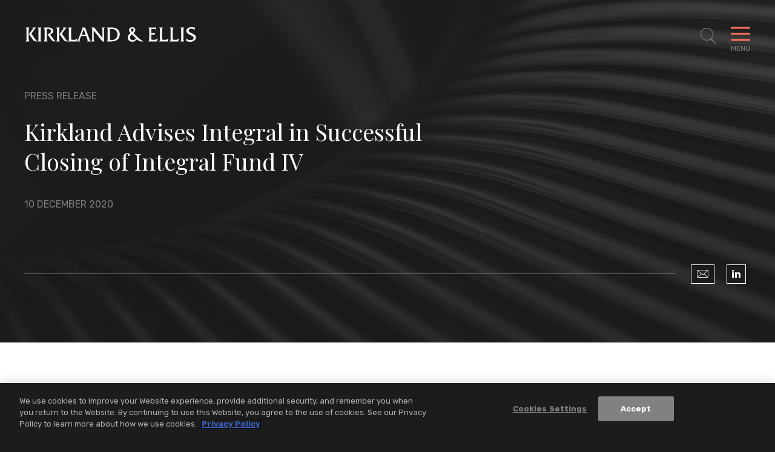

--- FILE ---
content_type: text/html; charset=utf-8
request_url: https://www.kirkland.com/news/press-release/2020/12/kirkland-advises-closing-integral-fund-iv
body_size: 9359
content:



<!DOCTYPE html>

<html lang="en">
<head>
    


    <!-- OneTrust Cookies Consent Notice start -->
    <script type="text/javascript" src="https://cdn.cookielaw.org/consent/d5c32bad-af36-48f5-b36d-4541e98e4232/OtAutoBlock.js" data-document-language="true"></script>
    <script src="https://cdn.cookielaw.org/scripttemplates/otSDKStub.js" type="text/javascript" charset="UTF-8" data-domain-script="d5c32bad-af36-48f5-b36d-4541e98e4232"></script>
    <script type="text/javascript">
        function OptanonWrapper() { }
    </script>
    <!-- OneTrust Cookies Consent Notice end -->


        <!-- Google Tag Manager -->
        <script>
        (function(w,d,s,l,i){w[l]=w[l]||[];w[l].push({'gtm.start':
        new Date().getTime(),event:'gtm.js'});var f=d.getElementsByTagName(s)[0],
        j=d.createElement(s),dl=l!='dataLayer'?'&l='+l:'';j.async=true;j.src=
        'https://www.googletagmanager.com/gtm.js?id='+i+dl;f.parentNode.insertBefore(j,f);
        })(window,document,'script','dataLayer','GTM-W54GB97');</script>
        <!-- End Google Tag Manager -->

    <meta name="viewport" content="width=device-width, initial-scale=1">

    <title>Kirkland Advises Integral in Successful Closing of Integral Fund IV | News | Kirkland & Ellis LLP</title>

<meta name="robots" content="index,follow" />
<meta name="title" content="Kirkland Advises Integral in Successful Closing of Integral Fund IV | News | Kirkland &amp; Ellis LLP" />
<meta name="description" content="" />
<meta name="keywords" content="" />

<meta property="og:url" content="https://www.kirkland.com/news/press-release/2020/12/kirkland-advises-closing-integral-fund-iv" />
<meta property="og:type" content="website" />
<meta property="og:title" content="Kirkland Advises Integral in Successful Closing of Integral Fund IV | News | Kirkland &amp; Ellis LLP" />
<meta property="og:description" content="" />


<meta name="twitter:card" content="summary">
<meta name="twitter:site" content="">
<meta name="twitter:title" content="Kirkland Advises Integral in Successful Closing of Integral Fund IV | News | Kirkland &amp; Ellis LLP">
<meta name="twitter:description" content="">


    <link rel="canonical" href="https://www.kirkland.com/news/press-release/2020/12/kirkland-advises-closing-integral-fund-iv" />


    <meta name="oni_section" content="insights">

    <meta name="oni_displaydate" content="10 December 2020">



<link rel="apple-touch-icon" sizes="57x57" href="/favicon/apple-icon-57x57.png">
<link rel="apple-touch-icon" sizes="60x60" href="/favicon/apple-icon-60x60.png">
<link rel="apple-touch-icon" sizes="72x72" href="/favicon/apple-icon-72x72.png">
<link rel="apple-touch-icon" sizes="76x76" href="/favicon/apple-icon-76x76.png">
<link rel="apple-touch-icon" sizes="114x114" href="/favicon/apple-icon-114x114.png">
<link rel="apple-touch-icon" sizes="120x120" href="/favicon/apple-icon-120x120.png">
<link rel="apple-touch-icon" sizes="144x144" href="/favicon/apple-icon-144x144.png">
<link rel="apple-touch-icon" sizes="152x152" href="/favicon/apple-icon-152x152.png">
<link rel="apple-touch-icon" sizes="180x180" href="/favicon/apple-icon-180x180.png">
<link rel="icon" type="image/png" sizes="192x192" href="/favicon/android-icon-192x192.png">
<link rel="icon" type="image/png" sizes="32x32" href="/favicon/favicon-32x32.png">
<link rel="icon" type="image/png" sizes="96x96" href="/favicon/favicon-96x96.png">
<link rel="icon" type="image/png" sizes="16x16" href="/favicon/favicon-16x16.png">
<link rel="manifest" href="/favicon/manifest.json">

<meta name="msapplication-TileColor" content="#ffffff">
<meta name="msapplication-TileImage" content="/ms-icon-144x144.png">
<meta name="theme-color" content="#ffffff">



    <link href="https://fonts.googleapis.com/css?family=Playfair+Display:400,400i|Rubik:300,300i,400,500,700,700i&display=swap" rel="stylesheet" media="print" onload="this.onload=null;this.removeAttribute('media');">
    <link href="/assets/public/styles/main.bundle.v-ippcbyjb8gcry4nqc7l1ra.css" media="screen" rel="stylesheet">
    <link href="/assets/public/styles/print.bundle.v-jf7xisn4ngf8p63csyhia.css" media="print" rel="stylesheet">
</head>

<body class="page__articles-detail">
    

    <!--stopindex-->
        <!-- Google Tag Manager (noscript) -->
        <noscript>
            <iframe src="https://www.googletagmanager.com/ns.html?id=GTM-W54GB97" height="0" width="0" style="display:none;visibility:hidden"></iframe>
        </noscript>
        <!-- End Google Tag Manager (noscript) -->

    <header id="site-header" class="site-header   " v-scroll="update"
        v-bind:class="[
    {'site-header--overlay-expanded': showOverlay},
    {'site-header--showcase-expanded': showcaseDetailViewExpanded},
    {'site-header--showcase-expanded-logo': performanceGridTransitionIn},
    {'site-header--modal-open': isModalOpen},
    headroomStyles ]">
    <div class="site-header__body wrapper ">

            <a href="/" class="site-header__brand">
                <img class="site-header__logo" alt="Kirkland & Ellis LLP" src="/assets/public/images/logo-white.svg" width="286" height="25">
                <img class="site-header__logo site-header__logo--black" alt="Kirkland & Ellis LLP" src="/assets/public/images/logo.svg" width="286" height="25">
            </a>

            <nav role="navigation" class="breadcrumbs">
                <ul class="breadcrumbs__options">

                        <li class="breadcrumbs__item">
                            <a title="Navigate to Home" class="breadcrumbs__title" href="/">Home</a>
                        </li>
                        <li class="breadcrumbs__item">
                            <a title="Navigate to News &amp; Insights" class="breadcrumbs__title" href="/insights">News &amp; Insights</a>
                        </li>

                    <li class="breadcrumbs__item">
                        <span class="breadcrumbs__title">Kirkland Advises Integral in Successful Closing of Integral Fund IV</span>
                    </li>
                </ul>
            </nav>

        <button aria-expanded="false" aria-label="Toggle Site Search" title="Toggle Site Search" class="site-header__search icon-search"
                v-on:click="toggleSiteSearch"
                v-bind:class="{'site-header__search--expanded': showSiteSearch}"></button>
        <button aria-expanded="false" aria-label="Toggle Navigation Menu" class="mobile-toggle" v-on:click="toggleMenu" v-bind:class="{'mobile-toggle--expanded': showMenu}">
            <span class="mobile-toggle__bars"></span>
            <span class="mobile-toggle__label">Menu</span>
        </button>
    </div>
</header>


<div class="print-view-show" style="display:none">
    <a href="/" class="site-header__brand">
        <img class="site-header__logo site-header__logo--black" alt="Kirkland & Ellis LLP" src="/assets/public/images/logo.svg">
    </a>
</div>

<div id="site-overlay" v-bind:class="{'site-overlay--expanded': showOverlay}" class="site-overlay">
<nav id="site-nav" class="site-nav wrapper" v-bind:class="{'site-nav--expanded': showMenu}">
    <div class="site-nav__primary">
        <ul class="site-nav__list site-nav__list--primary" ref="nav">
                <li class="site-nav__item ">
                    <a href="/lawyers" class="site-nav__link">Lawyers</a>
                </li>
                <li class="site-nav__item ">
                    <a href="/services" class="site-nav__link">Services</a>
                </li>
                <li class="site-nav__item ">
                    <a href="/social-commitment" class="site-nav__link">Social Commitment</a>
                </li>
                <li class="site-nav__item ">
                    <a href="/careers" class="site-nav__link">Careers</a>
                </li>
        </ul>

        <ul class="site-nav__list site-nav__list--secondary" ref="subnav">
                <li class="site-nav__item">
                    <a href="/insights" class="site-nav__link">News &amp; Insights</a>
                </li>
                <li class="site-nav__item">
                    <a href="/offices" class="site-nav__link">Locations</a>
                </li>
                <li class="site-nav__item">
                    <a href="/content/about-kirkland" class="site-nav__link">About</a>
                </li>
        </ul>
    </div>

    <div class="site-nav__auxillary" ref="auxillary">
<ul class="social-links print-view-hide">



        <li class="social-links__item">
            <a title="LinkedIn" class="social-links__icon icon-linkedin" href="https://www.linkedin.com/company/kirkland-&amp;-ellis-llp" target="_blank" rel="nofollow"></a>
        </li>


        <li class="social-links__item">
            <a title="Instagram" class="social-links__icon icon-instagram" href="https://www.instagram.com/lifeatkirkland" target="_blank" rel="nofollow"></a>
        </li>

        <li class="social-links__item">
            <a title="YouTube" class="social-links__icon icon-youtube" href="https://www.youtube.com/@Kirkland_Ellis" target="_blank" rel="nofollow"></a>
        </li>
</ul>

        <div class="site-nav__auxillary-info">
            <ul class="site-nav__auxillary-nav">
                    <li class="site-nav__auxillary-option">
                        <a class="site-nav__auxillary-link" href="/alumni-engagement">Alumni</a>
                    </li>
                    <li class="site-nav__auxillary-option">
                        <a class="site-nav__auxillary-link" href="/privacy-and-disclaimers">Privacy &amp; Disclaimers</a>
                    </li>
                    <li class="site-nav__auxillary-option">
                        <a class="site-nav__auxillary-link" href="/content/attorney-advertising-disclaimer">Attorney Advertising</a>
                    </li>
            </ul>
            <span class="site-nav__copyright">&#169; 2026 Kirkland &amp; Ellis LLP</span>
        </div>
    </div>
</nav>



<form id="site-search" class="site-search wrapper" v-bind:class="{'site-search--expanded': showSiteSearch}" method="get" action="/search" autocomplete="off" name="Site Search" role="form">
    <div class="site-search__body">
        <fieldset class="searchbox searchbox__jumbo">
            
            <input aria-label="Search" placeholder="Search" class="searchbox__input" name="keyword" v-model="keywordSearchModel" id="site-search-focus" autocomplete="off">
            <button class="searchbox__button icon-search" type="submit" title="Search"></button>
        </fieldset>
        <div class="site-search__results wrapper" v-bind:class="{'site-search__results--show': showSiteSearchTypeahead}">
            <div class="site-search__result-option" v-for="item in siteSearchTypeahead">
                <a v-bind:href="item.Url" class="site-search__result-link" v-html="item.Name"></a>
            </div>
        </div>
    </div>
</form>
</div>

<div id="back-to-top" class="back-to-top__container print-view-hide" v-bind:class="{'back-to-top__container--active' : visible}" v-scroll="handleUserScroll" v-cloak>
    <button v-on:click="scrollToTop" class="back-to-top__button">
        <svg viewBox="0 0 40 40" fill="none" xmlns="http://www.w3.org/2000/svg" class="back-to-top__svg">
            <rect x="0.5" y="0.5" width="39" height="39" fill="inherit" class="back-to-top__svg-background" />
            <path d="M12.9412 23.3894L19.8599 16.4706" class="back-to-top__svg-arrow" stroke-linecap="square" />
            <path d="M26.9188 23.3894L20 16.4706" class="back-to-top__svg-arrow" stroke-linecap="square" />
        </svg>
        <span class="back-to-top__label">Top</span>
    </button>
</div>

    <div id="articles-detail-app">
    <article>
<header class="articles-heading">
    <div class="wrapper articles-heading__body">
            <div class="articles-heading__meta">
                    <span class="articles-heading__meta-item">Press Release</span>

            </div>
        <h1 class="articles-heading__title">Kirkland Advises Integral in Successful Closing of Integral Fund IV</h1>
        <div class="articles-heading__meta">
            <time class="articles-heading__meta-item">10 December 2020</time>
        </div>

        <div class="articles-heading__options">
            <div class="articles-heading__actions">
                <span class="articles-heading__actions-wrapper print-view-hide">

                </span>
            </div>

<ul class="social-links print-view-hide">
        <li class="social-links__item">
            <a title="Email" class="social-links__icon icon-envelope" href="mailto:?subject=Kirkland%20%26%20Ellis%20%7C%20Kirkland%20Advises%20Integral%20in%20Successful%20Closing%20of%20Integral%20Fund%20IV&amp;body=https%3a%2f%2fwww.kirkland.com%2fnews%2fpress-release%2f2020%2f12%2fkirkland-advises-closing-integral-fund-iv">
            </a>
        </li>



        <li class="social-links__item">
            <a title="LinkedIn" class="social-links__icon icon-linkedin" href="https://www.linkedin.com/shareArticle?mini=true&amp;url=https%3a%2f%2fwww.kirkland.com%2fnews%2fpress-release%2f2020%2f12%2fkirkland-advises-closing-integral-fund-iv" target="_blank" rel="nofollow"></a>
        </li>



</ul>
        </div>

        <div class="articles-heading__utility">

        </div>
    </div>

        <div class="articles-heading__background" role="presentation" style="background-image: url('/-/media/header-images/news-and-insights-header.jpg?rev=c6bf7439e1b94b658c35b2312917474a')"></div>
</header>


        <div class="section--alternating-bg">
            
            
    <div></div>
    <section class="articles-body section">
        <div class="wrapper wrapper--narrow">




                <div class="articles-body__rte rte rte--intro-paragraph">
                    <!--startindex-->
                    <p>Kirkland &amp; Ellis represented Integral Group, a Tokyo-based private equity group, in the successful structuring and fundraising of Integral Fund IV, which held its final closing at its hard cap of JPY 123.8 billion on December 4, 2020.&nbsp;</p>
<p>Integral Fund IV is the fourth buy-out fund raised by Integral Group. Integral Fund IV will continue to primarily invest in buy-out opportunities in Japanese mid-market segments. The fund was substantially oversubscribed and received strong support from new and existing investors, including Japanese and international banks, insurance companies, pension funds, endowments, and other prestigious institutional investors.</p>
<p><a href="https://www.integralkk.com/wp-content/uploads/2020/12/PressRelease_20201204.pdf">Read the Integral press release</a></p>
<p>The Kirkland team was led by investment funds partner Carol Liu and included investment funds partners Justin Dolling, Josh Westerholm and Michael Chu, tax partner Stephen Butler, employee benefits partner Elizabeth Dyer and financial services regulatory partner Adam Skinner.</p>
                    <!--stopindex-->
                </div>




        </div>
    </section>


    <section class="related-lawyers section" aria-label="Related Professionals">
        <div class="wrapper section__multi-column">
                <header class="titles__subheading section__column">
                    <h2 class="titles__subheading-title">Related Professionals</h2>
                </header>

            <div class="related-lawyers__body section__column-body">
    <div class="lawyers-listing">
            <div class="lawyers-listing__flex-sizer">
                <div class="lawyers-listing__grid-item ">
                        <figure class="lawyers-listing__figure print-view-hide"><img class="lawyers-listing__img" src="/-/media/professionals/l/liu-carol-g.jpg?rev=61ea6a9ad60e44b2b6491c928d220c24" alt="Carol G. Liu"></figure>

                    <div class="lawyers-listing__details">
                            <h3 class="lawyers-listing__name">
                                <a href="/lawyers/l/liu-carol-g" target="_self" class="lawyers-listing__name-link">Carol G. Liu</a>
                            </h3>

                            <span class="lawyers-listing__meta">Partner</span>

                            <a href="/offices/hong-kong" class="lawyers-listing__meta lawyers-listing__meta--link">Hong Kong</a>

                    </div>
                </div>
            </div>
            <div class="lawyers-listing__flex-sizer">
                <div class="lawyers-listing__grid-item ">
                        <figure class="lawyers-listing__figure print-view-hide"><img class="lawyers-listing__img" src="/-/media/professionals/w/westerholm-josh.jpg?rev=c7da8db8b0f84bd285bf292d0abac21b" alt="Josh Westerholm, P.C."></figure>

                    <div class="lawyers-listing__details">
                            <h3 class="lawyers-listing__name">
                                <a href="/lawyers/w/westerholm-josh" target="_self" class="lawyers-listing__name-link">Josh Westerholm, P.C.</a>
                            </h3>

                            <span class="lawyers-listing__meta">Partner</span>

                            <a href="/offices/chicago" class="lawyers-listing__meta lawyers-listing__meta--link">Chicago</a>

                    </div>
                </div>
            </div>
            <div class="lawyers-listing__flex-sizer">
                <div class="lawyers-listing__grid-item ">
                        <figure class="lawyers-listing__figure print-view-hide"><img class="lawyers-listing__img" src="/-/media/professionals/c/chu-michael.jpg?rev=acba3b4a713f4c58b287ffd2cd40451e" alt="Michael Chu"></figure>

                    <div class="lawyers-listing__details">
                            <h3 class="lawyers-listing__name">
                                <a href="/lawyers/c/chu-michael" target="_self" class="lawyers-listing__name-link">Michael Chu</a>
                            </h3>

                            <span class="lawyers-listing__meta">Partner</span>

                            <a href="/offices/chicago" class="lawyers-listing__meta lawyers-listing__meta--link">Chicago</a>

                    </div>
                </div>
            </div>
            <div class="lawyers-listing__flex-sizer">
                <div class="lawyers-listing__grid-item ">
                        <figure class="lawyers-listing__figure print-view-hide"><img class="lawyers-listing__img" src="/-/media/professionals/s/skinner-adam.jpg?rev=41c4e2a7fad645688af2e4dc75ed9d2d" alt="Adam Skinner"></figure>

                    <div class="lawyers-listing__details">
                            <h3 class="lawyers-listing__name">
                                <a href="/lawyers/s/skinner-adam" target="_self" class="lawyers-listing__name-link">Adam Skinner</a>
                            </h3>

                            <span class="lawyers-listing__meta">Partner</span>

                            <a href="/offices/london" class="lawyers-listing__meta lawyers-listing__meta--link">London</a>

                    </div>
                </div>
            </div>
            <div class="lawyers-listing__flex-sizer">
                <div class="lawyers-listing__grid-item ">
                        <figure class="lawyers-listing__figure print-view-hide"><img class="lawyers-listing__img" src="/-/media/professionals/b/butler-stephen.jpg?rev=2d58caf2b7474e489e130c29014c6fdb" alt="Stephen Butler, P.C."></figure>

                    <div class="lawyers-listing__details">
                            <h3 class="lawyers-listing__name">
                                <a href="/lawyers/b/butler-stephen" target="_self" class="lawyers-listing__name-link">Stephen Butler, P.C.</a>
                            </h3>

                            <span class="lawyers-listing__meta">Partner</span>

                            <a href="/offices/austin" class="lawyers-listing__meta lawyers-listing__meta--link">Austin</a>
                            <a href="/offices/houston" class="lawyers-listing__meta lawyers-listing__meta--link">Houston</a>

                    </div>
                </div>
            </div>
    </div>
            </div>
        </div>
    </section>


            
    <section class="related-services section section--combined-mobile-accordion section-accordion--combined-on-mobile section-accordion" aria-label="Related<br> Services">
        <div class="wrapper section__multi-column">
            <header v-bind:class="{'section-accordion__toggle--is-expanded': isAccordionExpanded('relatedServices')}"
                    class="titles__subheading section__column section-accordion__toggle">
                <h2 class="titles__subheading-title">
                    <button class="section-accordion__label print-view-hide" v-on:click.prevent="toggleMobileAccordion('relatedServices')">
                        Related<br> Services
                        <span class="section-accordion__icon icon icon-close"><i class="section-accordion__icon-diamond"></i></span>
                    </button>
                    <span style="display:none" class="print-view-show">Related<br> Services</span>
                </h2>
            </header>
            <div class="related-services__body section__column-body section-accordion__content" ref="relatedServices">


    <div class="listing-services">
            <h3 class="listing-services__heading">Practices</h3>

        <ul class="listing-services__items">
                <li class="listing-services__item">
                    <a href="/services/practices/transactional" class="listing-services__link">Transactional</a>
                </li>
                <li class="listing-services__item">
                    <a href="/services/practices/transactional/investment-funds" class="listing-services__link">Investment Funds</a>
                </li>
                <li class="listing-services__item">
                    <a href="/services/practices/transactional/tax" class="listing-services__link">Tax</a>
                </li>
                <li class="listing-services__item">
                    <a href="/services/practices/transactional/employee-benefits" class="listing-services__link">Employee Benefits</a>
                </li>
        </ul>
    </div>





            </div>
        </div>
    </section>





    <section class="related-insights section section-accordion section--combined-mobile-accordion section-accordion--combined-on-mobile" aria-label="Suggested<br> Reading"
             
             >

        <div class="wrapper section__multi-column">
            <header class="titles__subheading section__column section-accordion__toggle"
                    v-bind:class="{'section-accordion__toggle--is-expanded': isAccordionExpanded('relatedInsights')}">
                <h2 class="titles__subheading-title">
                    <button class="section-accordion__label print-view-hide" v-on:click.prevent="toggleMobileAccordion('relatedInsights')">
                        Suggested<br> Reading
                        <span class="section-accordion__icon icon icon-close"><i class="section-accordion__icon-diamond"></i></span>
                    </button>
                    <span style="display:none" class="print-view-show">Suggested<br> Reading</span>
                </h2>
            </header>
            <div class="related-insights__body section__column-body section-accordion__content" ref="relatedInsights">
                <div is="related-entities" inline-template
                     :take="0"
                     :initial-take="0"
                     :total="3"
                     :entity="''"
                     :endpoint="''">
                    <div>
                        <transition-group class="related-insights__grid" name="fade" tag="ul">
                            



                                    <li class="related-insights__grid-item" key="1">
<a href="/news/press-release/2026/01/kirkland-advises-on-investment-in-tiktok-us" class="insight-card">


    <span class="insight-card__meta ">
            <time class="insight-card__date">27 January 2026</time>
                    <span class="insight-card__category">Press Release</span>
    </span>

    <span class="insight-card__title">Kirkland Advises on Investment in TikTok U.S.</span>

</a>

                                    </li>
                                    <li class="related-insights__grid-item" key="2">
<a href="/news/press-release/2026/01/kirkland-advises-leonard-green-p-on-inaugural-fundraise-of-sage-equity-investors-at-over-3-6-b" class="insight-card">


    <span class="insight-card__meta ">
            <time class="insight-card__date">26 January 2026</time>
                    <span class="insight-card__category">Press Release</span>
    </span>

    <span class="insight-card__title">Kirkland Advises Leonard Green & Partners on Inaugural Fundraise of Sage Equity Investors at over $3.6 Billion of Commitments</span>

</a>

                                    </li>
                                    <li class="related-insights__grid-item" key="3">
<a href="/news/press-release/2026/01/kirkland-advises-coller-capital-on-combination-with-eqt" class="insight-card">


    <span class="insight-card__meta ">
            <time class="insight-card__date">23 January 2026</time>
                    <span class="insight-card__category">Press Release</span>
    </span>

    <span class="insight-card__title">Kirkland Advises Coller Capital on Combination with EQT</span>

</a>

                                    </li>

                            

                            <insight-card-result-with-li v-for="(insight, index) in entityResults" v-bind:insight="insight" v-bind:key="'insightKey-' + index"></insight-card-result-with-li>

                        </transition-group>


                    </div>
                </div>
            </div>
        </div>
    </section>




        </div>
    </article>
</div>

<footer class="site-footer">
        <div class="prominent-services">
            <ul class="prominent-services__list wrapper wrapper--wide">
                    <li class="prominent-services__option">
                        <a class="prominent-services__link" href="/services/practices/intellectual-property">Intellectual Property</a>
                    </li>
                    <li class="prominent-services__option">
                        <a class="prominent-services__link" href="/services/practices/litigation">Litigation</a>
                    </li>
                    <li class="prominent-services__option">
                        <a class="prominent-services__link" href="/services/practices/restructuring">Restructuring</a>
                    </li>
                    <li class="prominent-services__option">
                        <a class="prominent-services__link" href="/services/practices/transactional">Transactional</a>
                    </li>
            </ul>
        </div>
    <div class="site-footer__main wrapper wrapper--wide">
        <a class="site-footer__logo" href="/" title="Kirkland & Ellis LLP Home"><img src="/assets/public/images/logo-white.svg" alt="Kirkland & Ellis LLP" width="270" height="24"></a>

        <div class="site-footer__locations">
                <nav class="site-footer__regions">
                    <span class="site-footer__regions-label">Asia</span>
                    <ul class="site-footer__locations-list">
                            <li class="site-footer__locations-item">
                                <a class="site-footer__locations-city" href="/offices/beijing">Beijing</a>
                            </li>
                            <li class="site-footer__locations-item">
                                <a class="site-footer__locations-city" href="/offices/hong-kong">Hong Kong</a>
                            </li>
                            <li class="site-footer__locations-item">
                                <a class="site-footer__locations-city" href="/offices/riyadh">Riyadh</a>
                            </li>
                            <li class="site-footer__locations-item">
                                <a class="site-footer__locations-city" href="/offices/shanghai">Shanghai</a>
                            </li>
                    </ul>
                </nav>
                <nav class="site-footer__regions">
                    <span class="site-footer__regions-label">Europe</span>
                    <ul class="site-footer__locations-list">
                            <li class="site-footer__locations-item">
                                <a class="site-footer__locations-city" href="/offices/brussels">Brussels</a>
                            </li>
                            <li class="site-footer__locations-item">
                                <a class="site-footer__locations-city" href="/offices/frankfurt">Frankfurt</a>
                            </li>
                            <li class="site-footer__locations-item">
                                <a class="site-footer__locations-city" href="/offices/london">London</a>
                            </li>
                            <li class="site-footer__locations-item">
                                <a class="site-footer__locations-city" href="/offices/munich">Munich</a>
                            </li>
                            <li class="site-footer__locations-item">
                                <a class="site-footer__locations-city" href="/offices/paris">Paris</a>
                            </li>
                    </ul>
                </nav>
                <nav class="site-footer__regions">
                    <span class="site-footer__regions-label">U.S.</span>
                    <ul class="site-footer__locations-list">
                            <li class="site-footer__locations-item">
                                <a class="site-footer__locations-city" href="/offices/austin">Austin</a>
                            </li>
                            <li class="site-footer__locations-item">
                                <a class="site-footer__locations-city" href="/offices/san-francisco">Bay Area</a>
                            </li>
                            <li class="site-footer__locations-item">
                                <a class="site-footer__locations-city" href="/offices/boston">Boston</a>
                            </li>
                            <li class="site-footer__locations-item">
                                <a class="site-footer__locations-city" href="/offices/chicago">Chicago</a>
                            </li>
                            <li class="site-footer__locations-item">
                                <a class="site-footer__locations-city" href="/offices/dallas">Dallas</a>
                            </li>
                            <li class="site-footer__locations-item">
                                <a class="site-footer__locations-city" href="/offices/houston">Houston</a>
                            </li>
                            <li class="site-footer__locations-item">
                                <a class="site-footer__locations-city" href="/offices/los-angeles">Los Angeles</a>
                            </li>
                            <li class="site-footer__locations-item">
                                <a class="site-footer__locations-city" href="/offices/miami">Miami</a>
                            </li>
                            <li class="site-footer__locations-item">
                                <a class="site-footer__locations-city" href="/offices/new-york">New York</a>
                            </li>
                            <li class="site-footer__locations-item">
                                <a class="site-footer__locations-city" href="/offices/philadelphia">Philadelphia</a>
                            </li>
                            <li class="site-footer__locations-item">
                                <a class="site-footer__locations-city" href="/offices/salt-lake-city">Salt Lake City</a>
                            </li>
                            <li class="site-footer__locations-item">
                                <a class="site-footer__locations-city" href="/offices/washington-dc">Washington, D.C.</a>
                            </li>
                    </ul>
                </nav>
        </div>

        <div class="site-footer__closing">
<ul class="social-links print-view-hide">



        <li class="social-links__item">
            <a title="LinkedIn" class="social-links__icon icon-linkedin" href="https://www.linkedin.com/company/kirkland-&amp;-ellis-llp" target="_blank" rel="nofollow"></a>
        </li>


        <li class="social-links__item">
            <a title="Instagram" class="social-links__icon icon-instagram" href="https://www.instagram.com/lifeatkirkland" target="_blank" rel="nofollow"></a>
        </li>

        <li class="social-links__item">
            <a title="YouTube" class="social-links__icon icon-youtube" href="https://www.youtube.com/@Kirkland_Ellis" target="_blank" rel="nofollow"></a>
        </li>
</ul>


            <div class="site-footer__closing-options">
                <ul class="site-footer__legal">
                        <li class="site-footer__legal-item">
                                <a class="site-footer__legal-link" href="/content/about-kirkland">About Kirkland</a>
                        </li>
                        <li class="site-footer__legal-item">
                                <a class="site-footer__legal-link" href="/alumni-engagement">Alumni</a>
                        </li>
                        <li class="site-footer__legal-item">
                                <a class="site-footer__legal-link" href="/offices">Locations</a>
                        </li>
                        <li class="site-footer__legal-item">
                                <a class="site-footer__legal-link" href="/content/attorney-advertising-disclaimer">Attorney Advertising</a>
                        </li>
                        <li class="site-footer__legal-item">
                                <a class="site-footer__legal-link" href="/privacy-and-disclaimers">Privacy &amp; Disclaimers</a>
                        </li>
                </ul>
                <span class="site-footer__copyright">&#169; 2026 Kirkland &amp; Ellis LLP</span>
            </div>
        </div>
    </div>
</footer>



    
    <script>
        var styleTags = document.querySelector('body').querySelectorAll('Style')

        if (styleTags.length) {
            console.log("Found " + styleTags.length + " style tags to preserve");

            for (var i = 0; i < styleTags.length; i++) {
                document.head.appendChild(styleTags[i])
            }
        }
    </script>

    <!-- All Vue Inline Template Definitions -->
    



<script type="text/template" id="insight-card-result-with-li">
    <li class="related-insights__grid-item related-insights__grid-item--ajax">
        <a v-bind:href="insight.Url" class="insight-card">
            <span class="insight-card__meta" v-bind:class="{'insight-card__meta--placeholder': !insight.Date && !insight.Category}">
                <time v-if="insight.Date"
                      v-text="insight.Date"
                      class="insight-card__date"></time>
                <span v-if="insight.Category"
                      v-html="insight.Category"
                      class="insight-card__category"></span>
            </span>
            <span v-html="insight.Name"
                  class="insight-card__title"></span>
        </a>
    </li>
</script>




<script type="text/template" id="insight-card-result">
    <a v-bind:href="insight.Url" class="insight-card insight-card_transition-in" v-bind:class="{'insight-card--has-tile-image': insight.TileImage}" v-bind:style="{backgroundImage: insight.TileImage && 'url(' + insight.TileImage + ')' }">
        <span class="insight-card__meta" v-bind:class="{'insight-card__meta--placeholder': !insight.Date && !insight.Category}">
            <time v-if="insight.Date"
                  v-text="insight.Date"
                  class="insight-card__date"></time>
            <span v-if="insight.Category"
                  v-html="insight.Category"
                  class="insight-card__category"></span>
        </span>

        <span v-html="insight.Name"
              class="insight-card__title"></span>

        <div class="showcase-insights__watch" v-if="insight.HasVideoComponent">
            <a class="button button-primary"><span v-html="insight.WatchVideoLabel" class="button-primary__label"></span></a>
        </div>
    </a>
</script>



<script type="text/template" id="person-result">
    <div class="person-result person-result_transition-in">
        <div class="person-result__main">
            <h3 class="person-result__name">
                <a v-if="person.Url" v-bind:href="person.Url" v-text="person.Name"></a>
                <span v-else v-text="person.Name"></span>
            </h3>
            <div class="person-result__level" v-html="person.Position"></div>
            <a class="person-result__email" v-bind:href="'mailto:' + person.Email" v-text="person.Email"></a>
        </div>
        <div v-if="person.Offices.length > 0" class="person-result__offices">
            <div v-for="office in person.Offices" class="person-result__office">
                <h4 class="person-result__office-title">
                    <a v-bind:href="office.Url" v-text="office.Name"></a>
                </h4>
                <a class="person-result__title" v-bind:href="'tel:' + office.Phone" v-text="office.Phone"></a>
            </div>
        </div>
    </div>
</script>



<script type="text/template" id="prominent-card-result">
    <a v-bind:href="insight.Url" class="prominent-card">
        <span class="prominent-card__meta" v-if="insight.Date || insight.Category">
            <time v-if="insight.Date"
                  v-text="insight.Date"
                  class="prominent-card__date"></time>
            <span v-if="insight.Category"
                  v-html="insight.Category"
                  class="prominent-card__category"></span>
        </span>

        <div class="prominent-card__details">
            <span v-html="insight.Name"
                  class="prominent-card__title"></span>
            <span class="prominent-card__button button button-primary" v-if="insight.HasVideoComponent"><span v-html="insight.WatchVideoLabel" class="button-primary__label"></span></span>
        </div>

        <canvas :id="'card-' + this._uid" resize v-wave-card="{lineCount: 30, height: 12}" class="prominent-card__wave"></canvas>
    </a>
</script>



<script type="text/template" id="site-search-result">
    <div class="site-search-result site-search-result_transition-in">
        <div class="site-search-result__main">
            <h3 class="site-search-result__name">
                <a v-bind:href="result.Url" v-html="result.Name"></a>
            </h3>
            <div class="site-search-result__date" v-if="result.DisplayDate" v-html="result.DisplayDate"></div>
            <div class="site-search-result__context" v-html="result.Text"></div>
        </div>
    </div>
</script>




<script type="text/template" id="testimonial-result">
    <li class="testimonial-result testimonial-result__grid-item">
        <figure class="testimonial-result__figure" v-if="testimonial.Photo.ImageUrl"><img class="testimonial-result__img" v-bind:src="testimonial.Photo.ImageUrl" alt="testimonial.Photo.AltText"></figure>
        <div class="testimonial-result__main">
            <h3 class="testimonial-result__name">
                <span v-html="testimonial.Title"></span>
            </h3>

            <div class="testimonial-result__experience" v-if="testimonial.Level || testimonial.Location">
                <span class="testimonial-result__meta" v-if="testimonial.Level" v-html="testimonial.Level"></span>
                <span class="testimonial-result__meta" v-if="testimonial.Location" v-html="testimonial.Location"></span>
            </div>

            <div class="testimonial-result__quote rte" v-if="testimonial.Quote">
                <blockquote class="testimonial-result__blockquote" v-html="testimonial.Quote">
                </blockquote>
            </div>
            <div class="testimonial-result__more-detail">
                <!-- only add class button-primary--play if detail has video -->
                <a class="button button-primary  button-primary--coral" v-bind:class="{'button-primary--play': testimonial.ShowPlayButton}" v-bind:href="testimonial.Url"><span class="button-primary__label" v-html="testimonial.MoreLabel"></span></a>
            </div>
        </div>
    </li>
</script>




    <script src="/assets/public/scripts/main.bundle.v-grpchkl1ncbdi4bpyzvlpa.js"></script>

    <!--startindex-->
</body>
</html>
